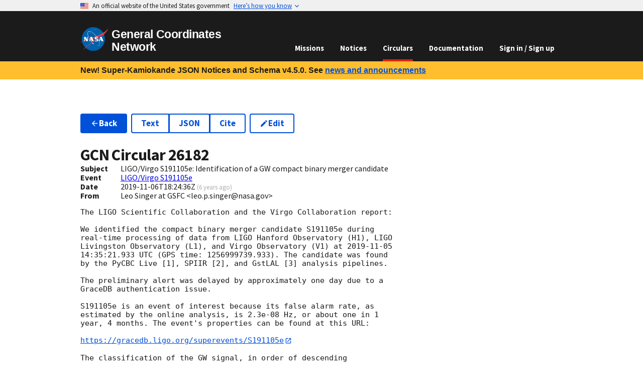

--- FILE ---
content_type: application/javascript
request_url: https://gcn.nasa.gov/_static/app/_shared/chunk-XXNJBMOB.js
body_size: 415
content:
import{a as l}from"/_static/app/_shared/chunk-GPJW72Y4.js";import{d as r}from"/_static/app/_shared/chunk-KDCU7OPH.js";import{a as t}from"/_static/app/_shared/chunk-M2P6K7RX.js";import{d as o}from"/_static/app/_shared/chunk-YMYSTVXD.js";var e=o(l(),1);var a={toolbar:"HSqs7"};var p=o(t(),1);function i({className:m,...u}){return(0,p.jsx)(r,{className:(0,e.default)(m,"flex-auto",a.toolbar),...u})}export{i as a};
/*!
 * Copyright © 2023 United States Government as represented by the
 * Administrator of the National Aeronautics and Space Administration.
 * All Rights Reserved.
 *
 * SPDX-License-Identifier: Apache-2.0
 */
